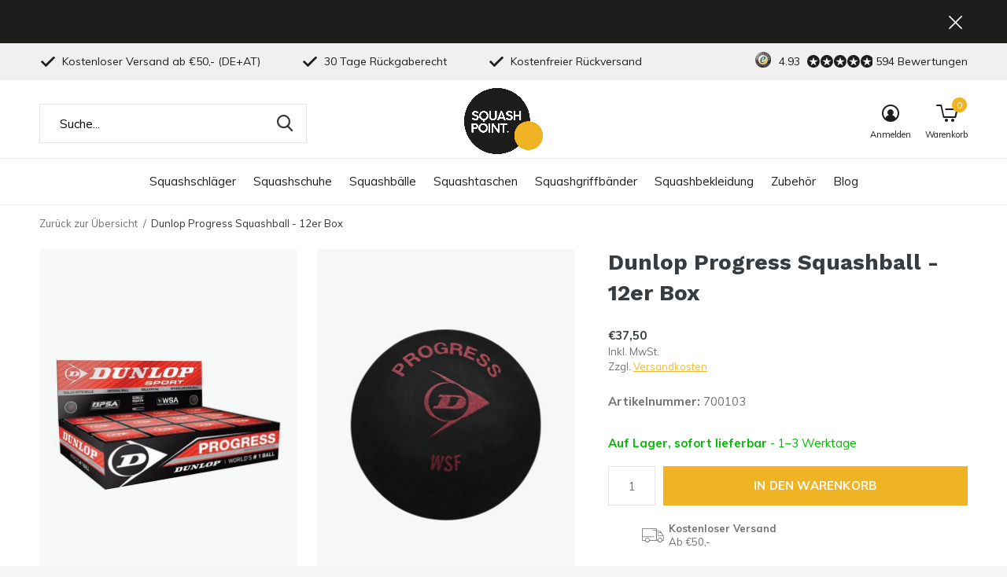

--- FILE ---
content_type: text/html;charset=utf-8
request_url: https://www.squashpoint.de/dunlop-progress-squashball-12er-box.html
body_size: 9951
content:
<!doctype html>
<html class="new mobile  " lang="de" dir="ltr">
	<head>
        <meta charset="utf-8"/>
<!-- [START] 'blocks/head.rain' -->
<!--

  (c) 2008-2026 Lightspeed Netherlands B.V.
  http://www.lightspeedhq.com
  Generated: 18-01-2026 @ 10:16:51

-->
<link rel="canonical" href="https://www.squashpoint.de/dunlop-progress-squashball-12er-box.html"/>
<link rel="alternate" href="https://www.squashpoint.de/index.rss" type="application/rss+xml" title="Zuletzt angesehen"/>
<meta name="robots" content="noodp,noydir"/>
<meta name="google-site-verification" content="a3LFi2C1Ge5ySABss09wxn7Vs1BHwjMfdnqo8bFeLvU"/>
<meta name="google-site-verification" content="Di9tMbmRwHATDLKh-wvNGvi_C_CbpIX1lGpkyRAuP24"/>
<meta property="og:url" content="https://www.squashpoint.de/dunlop-progress-squashball-12er-box.html?source=facebook"/>
<meta property="og:site_name" content="Squashpoint"/>
<meta property="og:title" content="Dunlop Progress Squashball - 12er Box"/>
<meta property="og:description" content="Der Dunlop Progress Squashball ist der ideale Ball für Anfänger, da dieser Ball nicht nur 6% größer ist, sondern auch 20% mehr Sprungkraft aufweist als der Pro-"/>
<meta property="og:image" content="https://cdn.webshopapp.com/shops/39998/files/179100635/dunlop-progress-squashball-12er-box.jpg"/>
<!--[if lt IE 9]>
<script src="https://cdn.webshopapp.com/assets/html5shiv.js?2025-02-20"></script>
<![endif]-->
<!-- [END] 'blocks/head.rain' -->
		<meta charset="utf-8">
		<meta http-equiv="x-ua-compatible" content="ie=edge">
		<title>Dunlop Progress Squashball - 12er Box - Squashpoint</title>
		<meta name="description" content="Der Dunlop Progress Squashball ist der ideale Ball für Anfänger, da dieser Ball nicht nur 6% größer ist, sondern auch 20% mehr Sprungkraft aufweist als der Pro-">
		<meta name="keywords" content="Dunlop, Progress, Squashball, -, 12er, Box, Squashschläger, Squashbälle, Squashtaschen, Griffbänder, Saiten, Textilien, Squashpoint">
		<meta name="theme-color" content="#ffffff">
		<meta name="MobileOptimized" content="320">
		<meta name="HandheldFriendly" content="true">
<!-- 		<meta name="viewport" content="width=device-width,initial-scale=1,maximum-scale=1,viewport-fit=cover,target-densitydpi=device-dpi,shrink-to-fit=no"> -->
    <meta name="viewport" content="width=device-width, initial-scale=1.0, maximum-scale=5.0, user-scalable=no">
    <meta name="apple-mobile-web-app-capable" content="yes">
    <meta name="apple-mobile-web-app-status-bar-style" content="black">
		<meta name="author" content="https://www.dmws.nl">
		<link rel="preload" as="style" href="https://cdn.webshopapp.com/assets/gui-2-0.css?2025-02-20">
		<link rel="preload" as="style" href="https://cdn.webshopapp.com/assets/gui-responsive-2-0.css?2025-02-20">
		<link rel="preload" href="https://fonts.googleapis.com/css?family=Muli:100,300,400,500,600,700,800,900%7CWork%20Sans:100,300,400,500,600,700,800,900&display=block" as="style">
		<link rel="preload" as="style" href="https://cdn.webshopapp.com/shops/39998/themes/162415/assets/fixed.css?2026010109533920210105160803">
    <link rel="preload" as="style" href="https://cdn.webshopapp.com/shops/39998/themes/162415/assets/screen.css?2026010109533920210105160803">
		<link rel="preload" as="style" href="https://cdn.webshopapp.com/shops/39998/themes/162415/assets/custom.css?2026010109533920210105160803">
		<link rel="preload" as="font" href="https://cdn.webshopapp.com/shops/39998/themes/162415/assets/icomoon.woff2?2026010109533920210105160803">
		<link rel="preload" as="script" href="https://cdn.webshopapp.com/assets/jquery-1-9-1.js?2025-02-20">
		<link rel="preload" as="script" href="https://cdn.webshopapp.com/assets/jquery-ui-1-10-1.js?2025-02-20">
		<link rel="preload" as="script" href="https://cdn.webshopapp.com/shops/39998/themes/162415/assets/scripts.js?2026010109533920210105160803">
		<link rel="preload" as="script" href="https://cdn.webshopapp.com/shops/39998/themes/162415/assets/custom.js?2026010109533920210105160803">
    <link rel="preload" as="script" href="https://cdn.webshopapp.com/assets/gui.js?2025-02-20">
		<link href="https://fonts.googleapis.com/css?family=Muli:100,300,400,500,600,700,800,900%7CWork%20Sans:100,300,400,500,600,700,800,900&display=block" rel="stylesheet" type="text/css">
		<link rel="stylesheet" media="screen" href="https://cdn.webshopapp.com/assets/gui-2-0.css?2025-02-20">
		<link rel="stylesheet" media="screen" href="https://cdn.webshopapp.com/assets/gui-responsive-2-0.css?2025-02-20">
    <link rel="stylesheet" media="screen" href="https://cdn.webshopapp.com/shops/39998/themes/162415/assets/fixed.css?2026010109533920210105160803">
		<link rel="stylesheet" media="screen" href="https://cdn.webshopapp.com/shops/39998/themes/162415/assets/screen.css?2026010109533920210105160803">
		<link rel="stylesheet" media="screen" href="https://cdn.webshopapp.com/shops/39998/themes/162415/assets/custom.css?2026010109533920210105160803">
		<link rel="icon" type="image/x-icon" href="https://cdn.webshopapp.com/shops/39998/themes/162415/v/141852/assets/favicon.png?20200712160605">
		<link rel="apple-touch-icon" href="https://cdn.webshopapp.com/shops/39998/themes/162415/assets/apple-touch-icon.png?2026010109533920210105160803">
		<link rel="mask-icon" href="https://cdn.webshopapp.com/shops/39998/themes/162415/assets/safari-pinned-tab.svg?2026010109533920210105160803" color="#000000">
		<link rel="manifest" href="https://cdn.webshopapp.com/shops/39998/themes/162415/assets/manifest.json?2026010109533920210105160803">
		<link rel="preconnect" href="https://ajax.googleapis.com">
		<link rel="preconnect" href="//cdn.webshopapp.com/">
		<link rel="preconnect" href="https://fonts.googleapis.com">
		<link rel="preconnect" href="https://fonts.gstatic.com" crossorigin>
		<link rel="dns-prefetch" href="https://ajax.googleapis.com">
		<link rel="dns-prefetch" href="//cdn.webshopapp.com/">	
		<link rel="dns-prefetch" href="https://fonts.googleapis.com">
		<link rel="dns-prefetch" href="https://fonts.gstatic.com" crossorigin>
    <script src="https://cdn.webshopapp.com/assets/jquery-1-9-1.js?2025-02-20"></script>
    <script src="https://cdn.webshopapp.com/assets/jquery-ui-1-10-1.js?2025-02-20"></script>
		<meta name="msapplication-config" content="https://cdn.webshopapp.com/shops/39998/themes/162415/assets/browserconfig.xml?2026010109533920210105160803">
<meta property="og:title" content="Dunlop Progress Squashball - 12er Box">
<meta property="og:type" content="website"> 
<meta property="og:description" content="Der Dunlop Progress Squashball ist der ideale Ball für Anfänger, da dieser Ball nicht nur 6% größer ist, sondern auch 20% mehr Sprungkraft aufweist als der Pro-">
<meta property="og:site_name" content="Squashpoint">
<meta property="og:url" content="https://www.squashpoint.de/">
<meta property="og:image" content="https://cdn.webshopapp.com/shops/39998/files/179100635/300x250x2/dunlop-progress-squashball-12er-box.jpg">
<meta itemprop="price" content="37.50"><meta itemprop="priceCurrency" content="EUR">
<meta name="twitter:title" content="Dunlop Progress Squashball - 12er Box">
<meta name="twitter:description" content="Der Dunlop Progress Squashball ist der ideale Ball für Anfänger, da dieser Ball nicht nur 6% größer ist, sondern auch 20% mehr Sprungkraft aufweist als der Pro-">
<meta name="twitter:site" content="Squashpoint">
<meta name="twitter:card" content="https://cdn.webshopapp.com/shops/39998/themes/162415/v/141852/assets/logo.png?20200712160605">
<meta name="twitter:image" content="https://cdn.webshopapp.com/shops/39998/files/179100635/300x250x2/dunlop-progress-squashball-12er-box.jpg">
<script type="application/ld+json">
  [
        {
      "@context": "http://schema.org",
      "@type": "Product", 
      "name": "Dunlop Progress Squashball - 12er Box",
      "url": "https://www.squashpoint.de/dunlop-progress-squashball-12er-box.html",
                  "image": "https://cdn.webshopapp.com/shops/39998/files/179100635/300x250x2/dunlop-progress-squashball-12er-box.jpg",      "gtin13": "5013317211033",      "mpn": "700103",      "sku": "700103",      "offers": {
        "@type": "Offer",
        "price": "37.50",        "url": "https://www.squashpoint.de/dunlop-progress-squashball-12er-box.html",
        "priceValidUntil": "2027-01-18",
        "priceCurrency": "EUR",
          "availability": "https://schema.org/InStock",
          "inventoryLevel": "41"
              }
          },
        {
      "@context": "http://schema.org/",
      "@type": "Organization",
      "url": "https://www.squashpoint.de/",
      "name": "Squashpoint",
      "legalName": "Squashpoint",
      "description": "Der Dunlop Progress Squashball ist der ideale Ball für Anfänger, da dieser Ball nicht nur 6% größer ist, sondern auch 20% mehr Sprungkraft aufweist als der Pro-",
      "logo": "https://cdn.webshopapp.com/shops/39998/themes/162415/v/141852/assets/logo.png?20200712160605",
      "image": "https://cdn.webshopapp.com/shops/39998/themes/162415/v/2754591/assets/banner-grid-banner-1-image.jpg?20251120102059",
      "contactPoint": {
        "@type": "ContactPoint",
        "contactType": "Customer service",
        "telephone": "+31 43 23 400 10"
      },
      "address": {
        "@type": "PostalAddress",
        "streetAddress": "Bloemendalstraat 19",
        "addressLocality": "Niederlande",
        "postalCode": "6291 CL Vaals",
        "addressCountry": "DE"
      }
      ,
      "aggregateRating": {
          "@type": "AggregateRating",
          "bestRating": "5",
          "worstRating": "1",
          "ratingValue": "4.93",
          "reviewCount": "594",
          "url":"https://www.trustedshops.de/bewertung/info_XFC96E7F6AF5FAAE772CDD2162D818307.html?utm_source=shop&amp;utm_medium=link&amp;utm_content=allRatings__full&amp;utm_campaign=trustbadge_maximised"
      }
         
    },
    { 
      "@context": "http://schema.org", 
      "@type": "WebSite", 
      "url": "https://www.squashpoint.de/", 
      "name": "Squashpoint",
      "description": "Der Dunlop Progress Squashball ist der ideale Ball für Anfänger, da dieser Ball nicht nur 6% größer ist, sondern auch 20% mehr Sprungkraft aufweist als der Pro-",
      "author": [
        {
          "@type": "Organization",
          "url": "https://www.dmws.nl/",
          "name": "DMWS B.V.",
          "address": {
            "@type": "PostalAddress",
            "streetAddress": "Klokgebouw 195 (Strijp-S)",
            "addressLocality": "Eindhoven",
            "addressRegion": "NB",
            "postalCode": "5617 AB",
            "addressCountry": "NL"
          }
        }
      ]
    }
  ]
</script>    	</head>
	<body>
  	    <ul class="hidden-data hidden"><li>39998</li><li>162415</li><li>nee</li><li>de</li><li>live</li><li>info//squashpoint/de</li><li>https://www.squashpoint.de/</li></ul><div id="root" ><header id="top" class="v2 static"><p id="logo" class="text-center"><a href="https://www.squashpoint.de/" accesskey="h"><img src="https://cdn.webshopapp.com/shops/39998/themes/162415/v/141852/assets/logo.png?20200712160605" alt="Squashschläger &amp; Zubehör online kaufen"></a></p><nav id="skip"><ul><li><a href="#nav" accesskey="n">Ga naar navigatie (n)</a></li><li><a href="#content" accesskey="c">Ga naar inhoud (c)</a></li><li><a href="#footer" accesskey="f">Ga naar footer (f)</a></li></ul></nav><nav id="nav" aria-label="Wählen Sie eine Kategorie" class="align-center"><ul><li ><a  href="https://www.squashpoint.de/squashschlaeger/">Squashschläger</a><ul><li><a href="https://www.squashpoint.de/squashschlaeger/dunlop/">Dunlop</a></li><li><a href="https://www.squashpoint.de/squashschlaeger/eye/">Eye</a></li><li><a href="https://www.squashpoint.de/squashschlaeger/harrow/">Harrow</a></li><li><a href="https://www.squashpoint.de/squashschlaeger/head/">Head</a></li><li><a href="https://www.squashpoint.de/squashschlaeger/karakal/">Karakal</a></li><li><a href="https://www.squashpoint.de/squashschlaeger/prince/">Prince</a></li><li><a href="https://www.squashpoint.de/squashschlaeger/tecnifibre/">Tecnifibre</a></li><li><a href="https://www.squashpoint.de/squashschlaeger/unsquashable/">Unsquashable</a></li><li><a href="https://www.squashpoint.de/squashschlaeger/wilson/">Wilson</a></li><li><a href="https://www.squashpoint.de/squashschlaeger/2-schlaeger-angebote/">2 Schläger Angebote</a></li></ul></li><li ><a  href="https://www.squashpoint.de/squashschuhe/">Squashschuhe</a><ul><li><a href="https://www.squashpoint.de/squashschuhe/asics/">Asics</a></li><li><a href="https://www.squashpoint.de/squashschuhe/kanso/">Kanso</a></li><li><a href="https://www.squashpoint.de/squashschuhe/salming/">Salming</a></li><li><a href="https://www.squashpoint.de/squashschuhe/unsquashable/">Unsquashable</a></li></ul></li><li ><a  href="https://www.squashpoint.de/squashbaelle/">Squashbälle</a></li><li ><a  href="https://www.squashpoint.de/squashtaschen/">Squashtaschen</a><ul><li><a href="https://www.squashpoint.de/squashtaschen/babolat/">Babolat</a></li><li><a href="https://www.squashpoint.de/squashtaschen/dunlop/">Dunlop</a></li><li><a href="https://www.squashpoint.de/squashtaschen/head/">Head</a></li><li><a href="https://www.squashpoint.de/squashtaschen/prince/">Prince</a></li><li><a href="https://www.squashpoint.de/squashtaschen/tecnifibre/">Tecnifibre</a></li><li><a href="https://www.squashpoint.de/squashtaschen/unsquashable/">Unsquashable</a></li><li><a href="https://www.squashpoint.de/squashtaschen/wilson/">Wilson</a></li></ul></li><li ><a  href="https://www.squashpoint.de/squashgriffbaender/">Squashgriffbänder</a></li><li ><a  href="https://www.squashpoint.de/squashbekleidung/">Squashbekleidung</a><ul><li><a href="https://www.squashpoint.de/squashbekleidung/squashbekleidung-herren/">Squashbekleidung Herren</a></li><li><a href="https://www.squashpoint.de/squashbekleidung/squashsocken/">Squashsocken</a></li></ul></li><li ><a  href="https://www.squashpoint.de/zubehoer/">Zubehör</a><ul><li><a href="https://www.squashpoint.de/zubehoer/geschenkgutscheine/">Geschenkgutscheine</a></li><li><a href="https://www.squashpoint.de/zubehoer/squashsaiten/">Squashsaiten</a></li><li><a href="https://www.squashpoint.de/zubehoer/squashbrillen/">Squashbrillen</a></li><li><a href="https://www.squashpoint.de/zubehoer/schweissbaender/">Schweißbänder</a></li><li><a href="https://www.squashpoint.de/zubehoer/stirnbaender/">Stirnbänder</a></li><li><a href="https://www.squashpoint.de/zubehoer/daempfer/">Dämpfer</a></li><li><a href="https://www.squashpoint.de/zubehoer/rahmenschutzband/">Rahmenschutzband</a></li><li><a href="https://www.squashpoint.de/zubehoer/trinkflaschen/">Trinkflaschen</a></li><li><a href="https://www.squashpoint.de/zubehoer/sport-einlegesohlen/">Sport Einlegesohlen</a></li></ul></li><li ><a href="https://www.squashpoint.de/blogs/blog/" title="Blog">Blog</a><div><ul class="list-gallery"><li><a href="https://www.squashpoint.de/blogs/blog/entfalte-dein-volles-potenzial-mit-den-neuen-carbo/"><img src="https://dummyimage.com/240x230/fff.png/fff" data-src="https://cdn.webshopapp.com/shops/39998/files/465210593/480x460x1/image.jpg" alt="Entfalte dein volles Potenzial mit den neuen Carboflex X-Top V2 Schlägern" width="240" height="230"> Entfalte dein volles Pote...                <span>View article</span></a></li><li><a href="https://www.squashpoint.de/blogs/blog/entfessle-dein-spiel-mit-den-neuen-dunlop-fx-squas/"><img src="https://dummyimage.com/240x230/fff.png/fff" data-src="https://cdn.webshopapp.com/shops/39998/files/463209748/480x460x1/image.jpg" alt="Entfessle dein Spiel mit den neuen Dunlop FX Squashschlägern" width="240" height="230"> Entfessle dein Spiel mit ...                <span>View article</span></a></li><li><a href="https://www.squashpoint.de/blogs/blog/wie-man-ein-gutes-squash-training-plant/"><img src="https://dummyimage.com/240x230/fff.png/fff" data-src="https://cdn.webshopapp.com/shops/39998/files/330685995/480x460x1/image.jpg" alt="Wie man ein gutes Squash-Training plant" width="240" height="230"> Wie man ein gutes Squash-...                <span>View article</span></a></li><li><a href="https://www.squashpoint.de/blogs/blog/der-richtige-squashball-fuer-kalte-wintertage/"><img src="https://dummyimage.com/240x230/fff.png/fff" data-src="https://cdn.webshopapp.com/shops/39998/files/250308923/480x460x1/image.jpg" alt="Der richtige Squashball für kalte Wintertage" width="240" height="230"> Der richtige Squashball f...                <span>View article</span></a></li><li><a href="https://www.squashpoint.de/blogs/blog/welchen-slash-schlaeger-soll-ich-waehlen/"><img src="https://dummyimage.com/240x230/fff.png/fff" data-src="https://cdn.webshopapp.com/shops/39998/files/437420502/480x460x1/image.jpg" alt="Welchen Slash Schläger soll ich wählen?" width="240" height="230"> Welchen Slash Schläger s...                <span>View article</span></a></li></ul></div></li></ul><ul><li class="search"><a href="./"><i class="icon-zoom2"></i><span>suche</span></a></li><li class="login"><a href=""><i class="icon-user-circle"></i><span>anmelden</span></a></li><li class="cart"><a href="https://www.squashpoint.de/cart/"><i class="icon-cart5"></i><span>warenkorb</span><span class="no">0</span></a></li></ul></nav><div class="bar with-trustmark"><ul class="list-usp"><li><i class="icon-check"></i> Kostenloser Versand ab €50,- (DE+AT)</li><li><i class="icon-check"></i> 30 Tage Rückgaberecht</li><li><i class="icon-check"></i> Kostenfreier Rückversand</li></ul><p><span class="trustmark desktop-only"><a href="https://www.trustedshops.de/bewertung/info_XFC96E7F6AF5FAAE772CDD2162D818307.html?utm_source=shop&amp;utm_medium=link&amp;utm_content=buyerprotection_box_check_certificate__full&amp;utm_campaign=maximizedTrustbadge" target="_blank"><img src="https://cdn.webshopapp.com/shops/39998/themes/162415/v/141854/assets/trustmark-image.png?20200712160928" width="" height="20"></a></span><a href="https://www.trustedshops.de/bewertung/info_XFC96E7F6AF5FAAE772CDD2162D818307.html" target="_blank"><span class="rating-a c round_stars" data-val="4.93" data-of="5">4.93</span><span class="mobile-hide">594 Bewertungen</span></a></p></div><p class="announcement"><a class="close" href="./"></a></p><p class="announcement mobile"><a class="close" href="./"></a></p><form action="https://www.squashpoint.de/search/" method="get" id="formSearch" data-search-type="desktop"><p><label for="q">Suche...</label><input id="q" name="q" type="search" value="" autocomplete="off" required data-input="desktop"><button type="submit">Suche</button></p><div class="search-autocomplete" data-search-type="desktop"><ul class="list-cart small m0"></ul></div></form><div class="module-product-bar"><figure><img src="https://dummyimage.com/45x45/fff.png/fff" data-src="https://cdn.webshopapp.com/shops/39998/files/179100635/90x90x1/dunlop-progress-squashball-12er-box.jpg" alt="Dunlop Progress Squashball - 12er Box" width="45" height="45"></figure><h3> Dunlop Progress Squashball - 12er Box</h3><p class="price">
      €37,50
          </p><p class="link-btn"><a href="https://www.squashpoint.de/cart/add/127964438/">In den Warenkorb</a></p></div></header><main id="content" ><nav class="nav-breadcrumbs desktop-only"><ul><li><a href="https://www.squashpoint.de/">Zurück zur Übersicht</a></li><li>Dunlop Progress Squashball - 12er Box</li></ul></nav><article class="module-product"><ul class="list-product"><li class=""><a data-fancybox-group="gallery" href="https://cdn.webshopapp.com/shops/39998/files/179100635/image.jpg"><img src="https://cdn.webshopapp.com/shops/39998/files/179100635/660x900x1/dunlop-progress-squashball-12er-box.jpg" alt="Dunlop Progress Squashball - 12er Box" width="660" height="900"></a><ul class="label"></ul></li><li class=""><a data-fancybox-group="gallery" href="https://cdn.webshopapp.com/shops/39998/files/179100638/image.jpg"><img src="https://cdn.webshopapp.com/shops/39998/files/179100638/660x900x1/dunlop-progress-squashball-12er-box.jpg" alt="Dunlop Progress Squashball - 12er Box" width="660" height="900"></a></li><li class=""><a data-fancybox-group="gallery" href="https://cdn.webshopapp.com/shops/39998/files/179100641/image.jpg"><img src="https://cdn.webshopapp.com/shops/39998/files/179100641/660x900x1/dunlop-progress-squashball-12er-box.jpg" alt="Dunlop Progress Squashball - 12er Box" width="660" height="900"></a></li></ul><div><header><h1>Dunlop Progress Squashball - 12er Box</h1></header><form action="https://www.squashpoint.de/cart/add/127964438/" id="product_configure_form" method="post" class="form-product" data-url="https://www.squashpoint.de/cart/add/127964438/"><div class="fieldset"><p class="price">
          €37,50
                    <span>Inkl. MwSt.</span><span>Zzgl. <a href="https://www.squashpoint.de/service/shipping-returns/" target="_blank">Versandkosten</a></span></p><ul class="list-plain"><li><span class="strong">Artikelnummer:</span> 700103</li></ul><p class="in-stock-positive"><span class="strong">
                                                    
                                                    Auf Lager, sofort lieferbar
                                
                                  </span>
          - 1–3 Werktage                            </p><input data-always type="hidden" name="bundle_id" id="product_configure_bundle_id" value=""></div><p class="submit m15"><input type="number" name="quantity" value="1"><button class="add-to-cart-button" type="submit">In den Warenkorb</button></p><ul class="list-usp"><li><i class="icon-truck"></i><span class="strong">Kostenloser Versand</span> Ab €50,-</li></ul></form></div></article><div class="cols-d m70 product-content"><article><h5 class="s28 m10">Produktbeschreibung</h5><h2 class="product">Dunlop Progress Squashball - 12er Box</h2><p style="text-align: justify;">Der Dunlop Progress Squashball, den Du an dem roten Punkt auf dem Ball erkennst, wird auch in einer Schachtel mit 12 Stück verkauft. Die Bälle in dieser Schachtel sind auch noch einzeln in einem kleinen Karton verpackt.<br /><br />Der Dunlop Progress Squashball ist der ideale Ball für den Anfänger, da dieser Ball nicht nur 6% größer ist, sondern auch 20% mehr Sprungkraft aufweist als der offizielle Pro-Wettkampfball. Außerdem ist es schön, dass der Dunlop Progress Squashball nicht unbedingt vorher warm gespielt werden muss, Du kannst dein Spiel sofort starten.</p></article></div><article class="m40"><header class="heading-mobile text-left"><h5 class="s28 m10">Könnte dir auch gefallen</h5></header><ul class="list-collection slider"><li class=" " data-url="https://www.squashpoint.de/dunlop-pro-squashball-3er-tube.html?format=json" data-image-size="410x610x"><div class="img"><figure><a href="https://www.squashpoint.de/dunlop-pro-squashball-3er-tube.html"><img src="https://dummyimage.com/660x900/fff.png/fff" data-src="https://cdn.webshopapp.com/shops/39998/files/179098232/660x900x1/dunlop-pro-squashball-doppelter-gelber-punkt-3er-t.jpg" alt="Dunlop Pro Squashball (doppelter gelber Punkt) - 3er Tube" width="310" height="430" class="first-image"></a></figure><form action="https://www.squashpoint.de/cart/add/127963265/" method="post" class="variant-select-snippet" data-novariantid="65844422" data-problem="https://www.squashpoint.de/dunlop-pro-squashball-3er-tube.html"><p><span class="variant"><select></select></span><button class="add-size-to-cart full-width" type="">In den Warenkorb</button></p></form></div><ul class="label"><li class="overlay-c mobile-hide">Sale</li><li class="overlay-c fill">-22%</li></ul><h3 class="mobile-nobrand"><a href="https://www.squashpoint.de/dunlop-pro-squashball-3er-tube.html">Dunlop Pro Squashball (doppelter gelber Punkt) - 3er Tube</a></h3><p class="price">€9,95<span>€12,75</span><span class="legal">Inkl. MwSt.</span><span class="legal">Zzgl. <a href="https://www.squashpoint.de/service/shipping-returns/" target="_blank">Versandkosten</a></span></p></li><li class=" " data-url="https://www.squashpoint.de/dunlop-competition-squashball-12er-box.html?format=json" data-image-size="410x610x"><div class="img"><figure><a href="https://www.squashpoint.de/dunlop-competition-squashball-12er-box.html"><img src="https://dummyimage.com/660x900/fff.png/fff" data-src="https://cdn.webshopapp.com/shops/39998/files/179100626/660x900x1/dunlop-competition-squashball-gelber-punkt-12er-bo.jpg" alt="Dunlop Competition Squashball (gelber Punkt) - 12er Box" width="310" height="430" class="first-image"></a></figure><form action="https://www.squashpoint.de/cart/add/127964435/" method="post" class="variant-select-snippet" data-novariantid="65845382" data-problem="https://www.squashpoint.de/dunlop-competition-squashball-12er-box.html"><p><span class="variant"><select></select></span><button class="add-size-to-cart full-width" type="">In den Warenkorb</button></p></form></div><ul class="label"></ul><h3 class="mobile-nobrand"><a href="https://www.squashpoint.de/dunlop-competition-squashball-12er-box.html">Dunlop Competition Squashball (gelber Punkt) - 12er Box</a></h3><p class="price">€37,50    <span class="legal">Inkl. MwSt.</span><span class="legal">Zzgl. <a href="https://www.squashpoint.de/service/shipping-returns/" target="_blank">Versandkosten</a></span></p></li><li class=" " data-url="https://www.squashpoint.de/karakal-pu-super-grip-gelb-24er-box.html?format=json" data-image-size="410x610x"><div class="img"><figure><a href="https://www.squashpoint.de/karakal-pu-super-grip-gelb-24er-box.html"><img src="https://dummyimage.com/660x900/fff.png/fff" data-src="https://cdn.webshopapp.com/shops/39998/files/326739104/660x900x1/karakal-pu-super-grip-gelb-24er-box.jpg" alt="Karakal PU Super Grip Gelb - 24er Box" width="310" height="430" class="first-image"></a></figure><form action="https://www.squashpoint.de/cart/add/127963310/" method="post" class="variant-select-snippet" data-novariantid="65844464" data-problem="https://www.squashpoint.de/karakal-pu-super-grip-gelb-24er-box.html"><p><span class="variant"><select></select></span><button class="add-size-to-cart full-width" type="">In den Warenkorb</button></p></form></div><ul class="label"></ul><h3 class="mobile-nobrand"><a href="https://www.squashpoint.de/karakal-pu-super-grip-gelb-24er-box.html">Karakal PU Super Grip Gelb - 24er Box</a></h3><p class="price">€69,90    <span class="legal">Inkl. MwSt.</span><span class="legal">Zzgl. <a href="https://www.squashpoint.de/service/shipping-returns/" target="_blank">Versandkosten</a></span></p></li><li class=" " data-url="https://www.squashpoint.de/dunlop-intro-squashball-12er-box.html?format=json" data-image-size="410x610x"><div class="img"><figure><a href="https://www.squashpoint.de/dunlop-intro-squashball-12er-box.html"><img src="https://dummyimage.com/660x900/fff.png/fff" data-src="https://cdn.webshopapp.com/shops/39998/files/179100644/660x900x1/dunlop-intro-squashball-12er-box.jpg" alt="Dunlop Intro Squashball - 12er Box" width="310" height="430" class="first-image"></a></figure><form action="https://www.squashpoint.de/cart/add/127964441/" method="post" class="variant-select-snippet" data-novariantid="65845388" data-problem="https://www.squashpoint.de/dunlop-intro-squashball-12er-box.html"><p><span class="variant"><select></select></span><button class="add-size-to-cart full-width" type="">In den Warenkorb</button></p></form></div><ul class="label"></ul><h3 class="mobile-nobrand"><a href="https://www.squashpoint.de/dunlop-intro-squashball-12er-box.html">Dunlop Intro Squashball - 12er Box</a></h3><p class="price">€37,50    <span class="legal">Inkl. MwSt.</span><span class="legal">Zzgl. <a href="https://www.squashpoint.de/service/shipping-returns/" target="_blank">Versandkosten</a></span></p></li><li class=" " data-url="https://www.squashpoint.de/dunlop-pro-squashball-12er-box.html?format=json" data-image-size="410x610x"><div class="img"><figure><a href="https://www.squashpoint.de/dunlop-pro-squashball-12er-box.html"><img src="https://dummyimage.com/660x900/fff.png/fff" data-src="https://cdn.webshopapp.com/shops/39998/files/179098238/660x900x1/dunlop-pro-squashball-doppelter-gelber-punkt-12er.jpg" alt="Dunlop Pro Squashball (doppelter gelber Punkt) – 12er Box" width="310" height="430" class="first-image"></a></figure><form action="https://www.squashpoint.de/cart/add/127963268/" method="post" class="variant-select-snippet" data-novariantid="65844425" data-problem="https://www.squashpoint.de/dunlop-pro-squashball-12er-box.html"><p><span class="variant"><select></select></span><button class="add-size-to-cart full-width" type="">In den Warenkorb</button></p></form></div><ul class="label"><li class="overlay-c mobile-hide">Sale</li><li class="overlay-c fill">-26%</li></ul><h3 class="mobile-nobrand"><a href="https://www.squashpoint.de/dunlop-pro-squashball-12er-box.html">Dunlop Pro Squashball (doppelter gelber Punkt) – 12er Box</a></h3><p class="price">€37,50<span>€51,00</span><span class="legal">Inkl. MwSt.</span><span class="legal">Zzgl. <a href="https://www.squashpoint.de/service/shipping-returns/" target="_blank">Versandkosten</a></span></p></li></ul></article><article><header class="heading-mobile text-left"><h5 class="s28 m10">Zuletzt angesehen</h5></header><ul class="list-collection compact"><li class="single no-ajax text-left"><div class="img"><figure><img src="https://cdn.webshopapp.com/shops/39998/files/179100635/660x900x1/dunlop-progress-squashball-12er-box.jpg" alt="Dunlop Progress Squashball - 12er Box" width="310" height="430"></figure><form class="desktop-only" action="https://www.squashpoint.de/dunlop-progress-squashball-12er-box.html" method="post"><p><button class="w100" type="submit">Produkt anzeigen</button></p></form></div><h2><a href="https://www.squashpoint.de/dunlop-progress-squashball-12er-box.html">Dunlop Progress Squashball - 12er Box</a></h2><p class="price">€37,50</p></li></ul></article></main><aside id="cart"><h5>Warenkorb</h5><p>
    Keine Artikel in Ihrem Warenkorb...
  </p><p class="submit"><span><span>Restbetrag zur kostenlosen Lieferung</span> €50,00</span><span class="strong"><span>Gesamtsumme inkl. MwSt.</span> €0,00</span><a href="https://www.squashpoint.de/cart/">Zur Kasse</a></p></aside><form action="https://www.squashpoint.de/account/loginPost/" method="post" id="login"><h5>Anmelden</h5><p><label for="lc">E-Mail-Adresse</label><input type="email" id="lc" name="email" autocomplete='email' placeholder="E-Mail-Adresse" required></p><p><label for="ld">Passwort</label><input type="password" id="ld" name="password" autocomplete='current-password' placeholder="Passwort" required><a href="https://www.squashpoint.de/account/password/">Passwort vergessen?</a></p><p><button class="side-login-button" type="submit">Anmelden</button></p><footer><ul class="list-checks"><li>Alle Ihre Bestellungen und Rücksendungen an einem Ort</li><li>Der Bestellvorgang ist noch schneller</li><li>Ihr Einkaufswagen wird immer und überall gespeichert</li></ul><p class="link-btn"><a class="" href="https://www.squashpoint.de/account/register/">Registrieren</a></p></footer><input type="hidden" name="key" value="b2523f853b63a628766994a625167be1" /><input type="hidden" name="type" value="login" /></form><p id="compare-btn" ><a class="open-compare"><i class="icon-compare"></i><span>vergleichen</span><span class="compare-items" data-compare-items>0</span></a></p><aside id="compare"><h5>Produkte vergleichen</h5><ul class="list-cart compare-products"></ul><p class="submit"><span>You can compare a maximum of 5 products</span><a href="https://www.squashpoint.de/compare/">Vergleich starten</a></p></aside><footer id="footer"><form id="formNewsletter" action="https://www.squashpoint.de/account/newsletter/" method="post" class="form-newsletter"><input type="hidden" name="key" value="b2523f853b63a628766994a625167be1" /><h2 class="gui-page-title">Abonniere den Squashpoint-Newsletter</h2><p>Erhalte unsere neuesten Angebote, Tipps und vieles mehr</p><p><label for="formNewsletterEmail">Deine Mail-Adresse</label><input type="email" id="formNewsletterEmail" name="email" placeholder="Deine Mail-Adresse" required><button type="submit" class="submit-newsletter">JETZ ANMELDEN</button></p></form><nav><div><h3>Kundendienst</h3><ul><li><a href="https://www.squashpoint.de/service/">Kontakt</a></li><li><a href="https://www.squashpoint.de/service/shipping-returns/">Versand &amp; Lieferung</a></li><li><a href="https://www.squashpoint.de/service/zahlungsmethoden/">Zahlungsmethoden</a></li><li><a href="https://www.squashpoint.de/service/widerrufsrecht/">Widerrufsrecht</a></li><li><a href="https://www.squashpoint.de/service/garantie-beanstandungen/">Garantie &amp; Beanstandungen</a></li><li><a href="https://www.squashpoint.de/service/ueber-squashpoint/">Über Squashpoint</a></li><li><a href="https://www.squashpoint.de/service/general-terms-conditions/">AGB</a></li><li><a href="https://www.squashpoint.de/service/impressum/">Impressum</a></li><li><a href="https://www.squashpoint.de/service/datenschutz/">Datenschutz</a></li></ul></div><div><h3>Mein Konto</h3><ul><li><a href="https://www.squashpoint.de/account/" title="Kundenkonto anlegen">Kundenkonto anlegen</a></li><li><a href="https://www.squashpoint.de/account/orders/" title="Meine Bestellungen">Meine Bestellungen</a></li><li><a href="https://www.squashpoint.de/account/tickets/" title="Meine Nachrichten (Tickets)">Meine Nachrichten (Tickets)</a></li></ul></div><div><h3>Kategorien</h3><ul><li><a href="https://www.squashpoint.de/squashschlaeger/">Squashschläger</a></li><li><a href="https://www.squashpoint.de/squashschuhe/">Squashschuhe</a></li><li><a href="https://www.squashpoint.de/squashbaelle/">Squashbälle</a></li><li><a href="https://www.squashpoint.de/squashtaschen/">Squashtaschen</a></li><li><a href="https://www.squashpoint.de/squashgriffbaender/">Squashgriffbänder</a></li><li><a href="https://www.squashpoint.de/squashbekleidung/">Squashbekleidung</a></li><li><a href="https://www.squashpoint.de/zubehoer/">Zubehör</a></li></ul></div><div><h3>Impressum</h3><ul class="contact-footer m10"><li><span class="strong">Squashpoint</span></li><li>Bloemendalstraat 19</li><li>6291 CL Vaals</li><li>Niederlande</li></ul><ul class="contact-footer m10"><li>Registernummer: 69224773</li><li>Umsatzsteuer-ID: NL857790559B01</li><li>Alle Preise inkl. der gesetzl. MwSt.</li></ul></div><div class="double"><ul class="link-btn"><li class="callus"><a href="tel:+31 43 23 400 10" class="a">Ruf uns an</a></li><li class="mailus"><a href="/cdn-cgi/l/email-protection#d7beb9b1b897a4a6a2b6a4bfa7b8beb9a3f9b3b2" class="a">E-Mail</a></li></ul><ul class="list-social"><li><a rel="external" href="https://www.facebook.com/Squashpoint-1430586630566812/"><i class="icon-facebook"></i><span>Facebook</span></a></li><li><a rel="external" href="https://www.youtube.com/channel/UCClYZuxxuqP_pe1SdFN-Bkg"><i class="icon-youtube"></i><span>Youtube</span></a></li></ul></div><figure><img data-src="https://cdn.webshopapp.com/shops/39998/themes/162415/assets/logo-upload-footer.png?2026010109533920210105160803" alt="Squashschläger &amp; Zubehör online kaufen" width="180" height="40"></figure></nav><ul class="list-payments dmws-payments"><li><img data-src="https://cdn.webshopapp.com/shops/39998/themes/162415/assets/z-banktransfer.png?2026010109533920210105160803" alt="banktransfer" width="45" height="21"></li><li><img data-src="https://cdn.webshopapp.com/shops/39998/themes/162415/assets/z-paypalcp.png?2026010109533920210105160803" alt="paypalcp" width="45" height="21"></li><li><img data-src="https://cdn.webshopapp.com/shops/39998/themes/162415/assets/z-mastercard.png?2026010109533920210105160803" alt="mastercard" width="45" height="21"></li><li><img data-src="https://cdn.webshopapp.com/shops/39998/themes/162415/assets/z-visa.png?2026010109533920210105160803" alt="visa" width="45" height="21"></li><li><img data-src="https://cdn.webshopapp.com/shops/39998/themes/162415/assets/z-americanexpress.png?2026010109533920210105160803" alt="americanexpress" width="45" height="21"></li></ul><p class="copyright dmws-copyright">© Copyright <span class="date">2019</span> - Theme By <a href="https://dmws.nl/themes/" target="_blank" rel="noopener">DMWS</a> x <a href="https://plus.dmws.nl/" title="Upgrade your theme with Plus+ for Lightspeed" target="_blank" rel="noopener">Plus+</a></p></footer><div class="rich-snippet text-center"><div><span class="strong">Squashpoint</span><span><span> 4.93</span> / <span>5</span></span> -
    <span> 594 </span> Bewertungen @ <a target="_blank" href="https://www.trustedshops.de/bewertung/info_XFC96E7F6AF5FAAE772CDD2162D818307.html?utm_source=shop&amp;utm_medium=link&amp;utm_content=allRatings__full&amp;utm_campaign=trustbadge_maximised">Trusted Shops</a></div></div><script data-cfasync="false" src="/cdn-cgi/scripts/5c5dd728/cloudflare-static/email-decode.min.js"></script><script>
   var mobilemenuOpenSubsOnly = '0';
       var instaUser = false;
    var showSecondImage = 1;
  var newsLetterSeconds = '3';
   var test = 'test';
	var basicUrl = 'https://www.squashpoint.de/';
  var ajaxTranslations = {"Add to cart":"In den Warenkorb","Wishlist":"Wunschzettel","Add to wishlist":"Zur Wunschliste hinzuf\u00fcgen","Compare":"Vergleichen","Add to compare":"Zum Vergleich hinzuf\u00fcgen","Brands":"Marken","Discount":"Rabatt","Delete":"Entfernen","Total excl. VAT":"Insgesamt exkl. MwSt.","Shipping costs":"Versandkosten","Total incl. VAT":"Gesamtsumme inkl. MwSt.","Read more":"mehr lesen","Read less":"Weniger lesen","No products found":"Keine Produkte gefunden","View all results":"Alle Ergebnisse anzeigen","":""};
  var categories_shop = {"1526237":{"id":1526237,"parent":0,"path":["1526237"],"depth":1,"image":0,"type":"category","url":"squashschlaeger","title":"Squashschl\u00e4ger","description":"","count":128,"subs":{"1549409":{"id":1549409,"parent":1526237,"path":["1549409","1526237"],"depth":2,"image":0,"type":"category","url":"squashschlaeger\/dunlop","title":"Dunlop","description":"","count":40},"12202955":{"id":12202955,"parent":1526237,"path":["12202955","1526237"],"depth":2,"image":0,"type":"category","url":"squashschlaeger\/eye","title":"Eye","description":"","count":1},"7348289":{"id":7348289,"parent":1526237,"path":["7348289","1526237"],"depth":2,"image":0,"type":"category","url":"squashschlaeger\/harrow","title":"Harrow","description":"","count":5},"1549493":{"id":1549493,"parent":1526237,"path":["1549493","1526237"],"depth":2,"image":0,"type":"category","url":"squashschlaeger\/head","title":"Head","description":"","count":19},"6720821":{"id":6720821,"parent":1526237,"path":["6720821","1526237"],"depth":2,"image":0,"type":"category","url":"squashschlaeger\/karakal","title":"Karakal","description":"","count":10},"1549499":{"id":1549499,"parent":1526237,"path":["1549499","1526237"],"depth":2,"image":0,"type":"category","url":"squashschlaeger\/prince","title":"Prince","description":"","count":3},"1549507":{"id":1549507,"parent":1526237,"path":["1549507","1526237"],"depth":2,"image":0,"type":"category","url":"squashschlaeger\/tecnifibre","title":"Tecnifibre","description":"","count":29},"8357549":{"id":8357549,"parent":1526237,"path":["8357549","1526237"],"depth":2,"image":0,"type":"category","url":"squashschlaeger\/unsquashable","title":"Unsquashable","description":"","count":19},"2281464":{"id":2281464,"parent":1526237,"path":["2281464","1526237"],"depth":2,"image":0,"type":"category","url":"squashschlaeger\/wilson","title":"Wilson","description":"","count":12},"6720839":{"id":6720839,"parent":1526237,"path":["6720839","1526237"],"depth":2,"image":0,"type":"category","url":"squashschlaeger\/2-schlaeger-angebote","title":"2 Schl\u00e4ger Angebote","description":"","count":35}}},"7613945":{"id":7613945,"parent":0,"path":["7613945"],"depth":1,"image":0,"type":"category","url":"squashschuhe","title":"Squashschuhe","description":"","count":43,"subs":{"7613957":{"id":7613957,"parent":7613945,"path":["7613957","7613945"],"depth":2,"image":0,"type":"category","url":"squashschuhe\/asics","title":"Asics","description":"","count":14},"12461335":{"id":12461335,"parent":7613945,"path":["12461335","7613945"],"depth":2,"image":0,"type":"category","url":"squashschuhe\/kanso","title":"Kanso","description":"","count":3},"7613972":{"id":7613972,"parent":7613945,"path":["7613972","7613945"],"depth":2,"image":0,"type":"category","url":"squashschuhe\/salming","title":"Salming","description":"","count":11},"12268910":{"id":12268910,"parent":7613945,"path":["12268910","7613945"],"depth":2,"image":0,"type":"category","url":"squashschuhe\/unsquashable","title":"Unsquashable","description":"","count":6}}},"1535107":{"id":1535107,"parent":0,"path":["1535107"],"depth":1,"image":0,"type":"category","url":"squashbaelle","title":"Squashb\u00e4lle","description":"","count":14},"1535111":{"id":1535111,"parent":0,"path":["1535111"],"depth":1,"image":0,"type":"category","url":"squashtaschen","title":"Squashtaschen","description":"","count":63,"subs":{"12500740":{"id":12500740,"parent":1535111,"path":["12500740","1535111"],"depth":2,"image":0,"type":"category","url":"squashtaschen\/babolat","title":"Babolat","description":"","count":2},"1617495":{"id":1617495,"parent":1535111,"path":["1617495","1535111"],"depth":2,"image":0,"type":"category","url":"squashtaschen\/dunlop","title":"Dunlop","description":"Suchst Du eine funktionelle Schl\u00e4gertasche oder einen Rucksack von Dunlop? Dann schaue dir unser umfangreiches Angebot der Dunlop-Squashtaschen an. Wettbewerbsf\u00e4hige Preise garantiert!","count":19},"1617545":{"id":1617545,"parent":1535111,"path":["1617545","1535111"],"depth":2,"image":0,"type":"category","url":"squashtaschen\/head","title":"Head","description":"","count":11},"1617547":{"id":1617547,"parent":1535111,"path":["1617547","1535111"],"depth":2,"image":0,"type":"category","url":"squashtaschen\/prince","title":"Prince","description":"","count":2},"1617561":{"id":1617561,"parent":1535111,"path":["1617561","1535111"],"depth":2,"image":0,"type":"category","url":"squashtaschen\/tecnifibre","title":"Tecnifibre","description":"","count":15},"8358011":{"id":8358011,"parent":1535111,"path":["8358011","1535111"],"depth":2,"image":0,"type":"category","url":"squashtaschen\/unsquashable","title":"Unsquashable","description":"","count":5},"6720869":{"id":6720869,"parent":1535111,"path":["6720869","1535111"],"depth":2,"image":0,"type":"category","url":"squashtaschen\/wilson","title":"Wilson","description":"","count":1}}},"1535113":{"id":1535113,"parent":0,"path":["1535113"],"depth":1,"image":0,"type":"category","url":"squashgriffbaender","title":"Squashgriffb\u00e4nder","description":"","count":52},"6720878":{"id":6720878,"parent":0,"path":["6720878"],"depth":1,"image":0,"type":"category","url":"squashbekleidung","title":"Squashbekleidung","description":"","count":67,"subs":{"7365161":{"id":7365161,"parent":6720878,"path":["7365161","6720878"],"depth":2,"image":0,"type":"category","url":"squashbekleidung\/squashbekleidung-herren","title":"Squashbekleidung Herren","description":"","count":68},"6832577":{"id":6832577,"parent":6720878,"path":["6832577","6720878"],"depth":2,"image":0,"type":"category","url":"squashbekleidung\/squashsocken","title":"Squashsocken","description":"","count":30}}},"6720884":{"id":6720884,"parent":0,"path":["6720884"],"depth":1,"image":0,"type":"category","url":"zubehoer","title":"Zubeh\u00f6r","description":"","count":111,"subs":{"9705433":{"id":9705433,"parent":6720884,"path":["9705433","6720884"],"depth":2,"image":0,"type":"category","url":"zubehoer\/geschenkgutscheine","title":"Geschenkgutscheine","description":"","count":9},"6745169":{"id":6745169,"parent":6720884,"path":["6745169","6720884"],"depth":2,"image":0,"type":"category","url":"zubehoer\/squashsaiten","title":"Squashsaiten","description":"","count":16},"6745193":{"id":6745193,"parent":6720884,"path":["6745193","6720884"],"depth":2,"image":0,"type":"category","url":"zubehoer\/squashbrillen","title":"Squashbrillen","description":"","count":11},"6745202":{"id":6745202,"parent":6720884,"path":["6745202","6720884"],"depth":2,"image":0,"type":"category","url":"zubehoer\/schweissbaender","title":"Schwei\u00dfb\u00e4nder","description":"","count":37},"6745208":{"id":6745208,"parent":6720884,"path":["6745208","6720884"],"depth":2,"image":0,"type":"category","url":"zubehoer\/stirnbaender","title":"Stirnb\u00e4nder","description":"","count":16},"6762989":{"id":6762989,"parent":6720884,"path":["6762989","6720884"],"depth":2,"image":0,"type":"category","url":"zubehoer\/daempfer","title":"D\u00e4mpfer","description":"","count":8},"6762995":{"id":6762995,"parent":6720884,"path":["6762995","6720884"],"depth":2,"image":0,"type":"category","url":"zubehoer\/rahmenschutzband","title":"Rahmenschutzband","description":"","count":2},"7545485":{"id":7545485,"parent":6720884,"path":["7545485","6720884"],"depth":2,"image":0,"type":"category","url":"zubehoer\/trinkflaschen","title":"Trinkflaschen","description":"","count":7},"10103268":{"id":10103268,"parent":6720884,"path":["10103268","6720884"],"depth":2,"image":0,"type":"category","url":"zubehoer\/sport-einlegesohlen","title":"Sport Einlegesohlen","description":"","count":1}}}};
  var readMore = 'mehr lesen';
  var searchUrl = 'https://www.squashpoint.de/search/';
  var scriptsUrl = 'https://cdn.webshopapp.com/shops/39998/themes/162415/assets/async-scripts.js?2026010109533920210105160803';
  var customUrl = 'https://cdn.webshopapp.com/shops/39998/themes/162415/assets/async-custom.js?2026010109533920210105160803';
  var popupUrl = 'https://cdn.webshopapp.com/shops/39998/themes/162415/assets/popup.js?2026010109533920210105160803';
  var fancyCss = 'https://cdn.webshopapp.com/shops/39998/themes/162415/assets/fancybox.css?2026010109533920210105160803';
  var fancyJs = 'https://cdn.webshopapp.com/shops/39998/themes/162415/assets/fancybox.js?2026010109533920210105160803';
  var checkoutLink = 'https://www.squashpoint.de/checkout/';
  var exclVat = 'exkl. MwSt.';
  var compareUrl = 'https://www.squashpoint.de/compare/?format=json';
  var wishlistUrl = 'https://www.squashpoint.de/account/wishlist/?format=json';
  var shopSsl = true;
  var loggedIn = 0;
  var shopId = 39998;
  var priceStatus = 'enabled';
	var shopCurrency = '€';  
  var imageRatio = '660x900';
  var imageFill = '1';
    var freeShippingFrom = '14';
	var showFrom = '08';
	var template = 'pages/product.rain';
  var by = 'Durch';
	var chooseV = 'Bitte wählen Sie';
	var blogUrl = 'https://www.squashpoint.de/blogs/';
  var heroSpeed = '5000';
  var view = 'Ansehen';
  var pointsTranslation = 'points';
  var applyTranslation = 'Anwenden';
                                                                      
  var showDays = [
          1,
        2,
        3,
        4,
        5,
          ];
  
	var noRewards = 'Für diese Bestellung sind keine Prämien verfügbar.';
	var validFor = 'Gültig für';
    	var dev = false;
     
  window.LS_theme = {
    "name":"Access",
    "developer":"DMWS",
    "docs":"https://supportdmws.zendesk.com/hc/nl/sections/360004945520-Theme-Access",
  }
</script><style></style><style>
/* Safari Hotfix */
#login { display:none; }
.login-active #login { display: unset; }
/* End Safari Hotfix */
</style></div><script defer src="https://cdn.webshopapp.com/shops/39998/themes/162415/assets/scripts.js?2026010109533920210105160803"></script><script defer src="https://cdn.webshopapp.com/shops/39998/themes/162415/assets/custom.js?2026010109533920210105160803"></script><script>let $ = jQuery</script><script src="https://cdn.webshopapp.com/assets/gui.js?2025-02-20"></script><script src="https://cdn.webshopapp.com/assets/gui-responsive-2-0.js?2025-02-20"></script><!-- [START] 'blocks/body.rain' --><script>
(function () {
  var s = document.createElement('script');
  s.type = 'text/javascript';
  s.async = true;
  s.src = 'https://www.squashpoint.de/services/stats/pageview.js?product=65845385&hash=4e50';
  ( document.getElementsByTagName('head')[0] || document.getElementsByTagName('body')[0] ).appendChild(s);
})();
</script><script>
// VIEWSION.net APPLoader
var d=document;var s=d.createElement('script');s.async=true;s.type="text/javascript";s.src="https://seoshop.viewsion.net/apps/js/c/eb06d/apploader.js";d.body.appendChild(s);
</script><!-- [END] 'blocks/body.rain' --><script></script>	</body>
</html>

--- FILE ---
content_type: text/css; charset=UTF-8
request_url: https://cdn.webshopapp.com/shops/39998/themes/162415/assets/custom.css?2026010109533920210105160803
body_size: 685
content:
/* 20251226111454 - v2 */
.gui,
.gui-block-linklist li a {
  color: #717171;
}

.gui-page-title,
.gui a.gui-bold,
.gui-block-subtitle,
.gui-table thead tr th,
.gui ul.gui-products li .gui-products-title a,
.gui-form label,
.gui-block-title.gui-dark strong,
.gui-block-title.gui-dark strong a,
.gui-content-subtitle {
  color: #000000;
}

.gui-block-inner strong {
  color: #848484;
}

.gui a {
  color: #f0b323;
}

.gui-input.gui-focus,
.gui-text.gui-focus,
.gui-select.gui-focus {
  border-color: #f0b323;
  box-shadow: 0 0 2px #f0b323;
}

.gui-select.gui-focus .gui-handle {
  border-color: #f0b323;
}

.gui-block,
.gui-block-title,
.gui-buttons.gui-border,
.gui-block-inner,
.gui-image {
  border-color: #8d8d8d;
}

.gui-block-title {
  color: #333333;
  background-color: #ffffff;
}

.gui-content-title {
  color: #333333;
}

.gui-form .gui-field .gui-description span {
  color: #717171;
}

.gui-block-inner {
  background-color: #f4f4f4;
}

.gui-block-option {
  border-color: #ededed;
  background-color: #f9f9f9;
}

.gui-block-option-block {
  border-color: #ededed;
}

.gui-block-title strong {
  color: #333333;
}

.gui-line,
.gui-cart-sum .gui-line {
  background-color: #cbcbcb;
}

.gui ul.gui-products li {
  border-color: #dcdcdc;
}

.gui-block-subcontent,
.gui-content-subtitle {
  border-color: #dcdcdc;
}

.gui-faq,
.gui-login,
.gui-password,
.gui-register,
.gui-review,
.gui-sitemap,
.gui-block-linklist li,
.gui-table {
  border-color: #dcdcdc;
}

.gui-block-content .gui-table {
  border-color: #ededed;
}

.gui-table thead tr th {
  border-color: #cbcbcb;
  background-color: #f9f9f9;
}

.gui-table tbody tr td {
  border-color: #ededed;
}

.gui a.gui-button-large,
.gui a.gui-button-small {
  border-color: #8d8d8d;
  color: #000000;
  background-color: #ffffff;
}

.gui a.gui-button-large.gui-button-action,
.gui a.gui-button-small.gui-button-action {
  border-color: #f0b323;
  color: #ffffff;
  background-color: #f0b323;
}

.gui a.gui-button-large:active,
.gui a.gui-button-small:active {
  background-color: #cccccc;
  border-color: #707070;
}

.gui a.gui-button-large.gui-button-action:active,
.gui a.gui-button-small.gui-button-action:active {
  background-color: #c08f1c;
  border-color: #c08f1c;
}

.gui-input,
.gui-text,
.gui-select,
.gui-number {
  border-color: #8d8d8d;
  background-color: #ffffff;
}

.gui-select .gui-handle,
.gui-number .gui-handle {
  border-color: #8d8d8d;
}

.gui-number .gui-handle a {
  background-color: #ffffff;
}

.gui-input input,
.gui-number input,
.gui-text textarea,
.gui-select .gui-value {
  color: #000000;
}

.gui-progressbar {
  background-color: #f0b323;
}

/* custom */
.list-collection p.price span.legal, .list-cart li .legal {display: none;}
#footer nav figure img {display: none;}
.list-collection .btn i, .list-product .label > .btn i, .list-slider .label > .btn i {color: #FFFFFF}
#root .list-collection .btn, .list-product .label .btn, .list-slider .label .btn {background: #FF0000}
.gui-col2-equal .gui-col2-equal-col1 {width: 100%;}
.gui-col2-equal .gui-col2-equal-col2 {width: 100%;}
input#gui-form-details-firstname {color: black;}
input#gui-form-details-lastname {color: black;}
input#gui-form-customer-email {color: black;}
input#gui-form-details-phone {color: black;}
input#gui-form-billing_address-zipcode {color: black;}
input#gui-form-billing_address-number {color: black;}
input#gui-form-billing_address-number-ext {color: black;}
input#gui-form-billing_address-streetname {color: black;}
input#gui-form-billing_address-city {color: black;}
select#gui-form-billing_address-country {color: black;}
input#gui-form-shipping_address-attention {color: black;}
input#gui-form-shipping_address-company {color: black;}
input#gui-form-shipping_address-zipcode {color: black;}
input#gui-form-shipping_address-number {color: black;}
input#gui-form-shipping_address-number-ext {color: black;}
input#gui-form-shipping_address-streetname {color: black;}
input#gui-form-shipping_address-city {color: black;}
select#gui-form-shipping_address-country {color: black;}
input#gui-form-discount_code {color: black;}
textarea#gui-form-comment {color: black;}
a span {text-transform: capitalize}
h2.blog {font-size: 2.2em; font-weight: 600; margin-top: 1.8em;}
h3.blog {font-size: 1.8em; font-weight: 600; margin-top: 1.7em;}
a#tab-1 {display: none;}


--- FILE ---
content_type: text/javascript;charset=utf-8
request_url: https://www.squashpoint.de/services/stats/pageview.js?product=65845385&hash=4e50
body_size: -411
content:
// SEOshop 18-01-2026 10:16:52